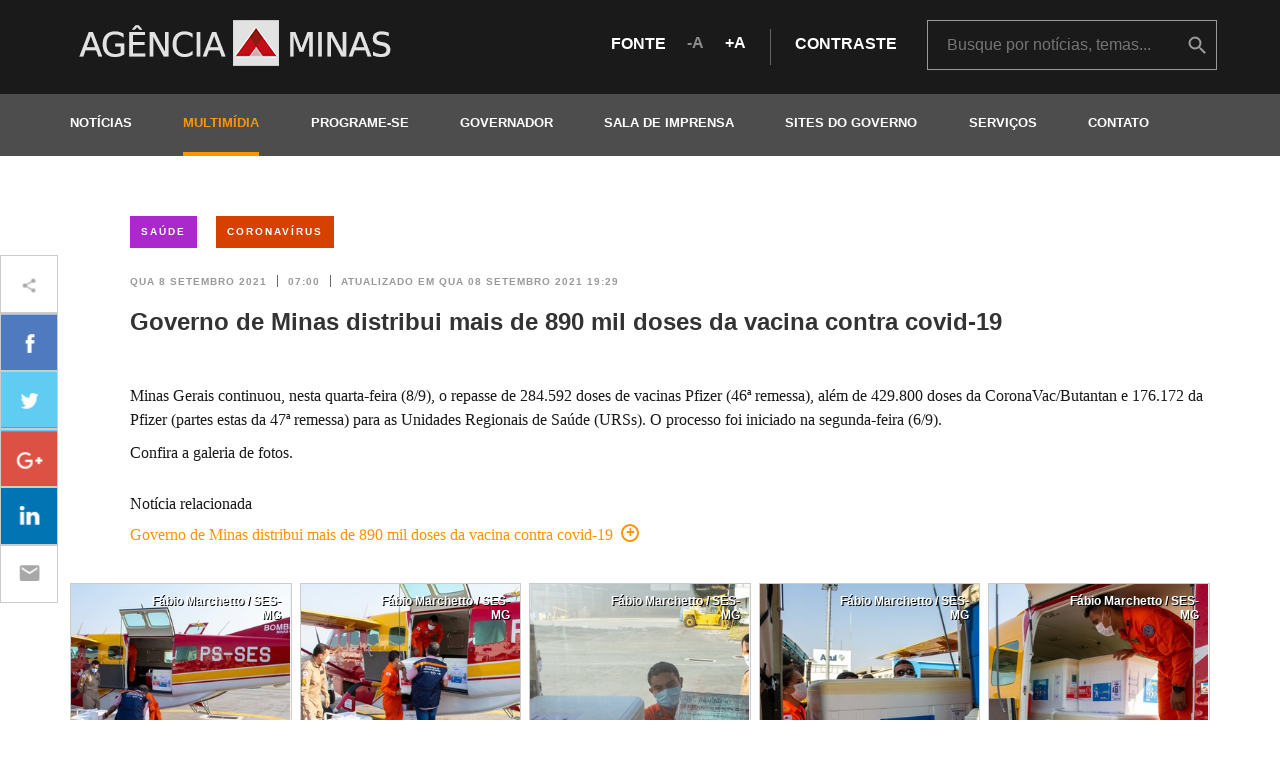

--- FILE ---
content_type: text/html; charset=utf-8
request_url: https://www.agenciaminas.mg.gov.br/multimidia/galeria/distribuicao-de-vacinas-8-9-2021
body_size: 9256
content:
<!DOCTYPE html>
<html dir="ltr" xml:lang="pt-br" lang="pt-br" xmlns="http://www.w3.org/1999/xhtml" xmlns:fb="http://www.facebook.com/2008/fbml" itemscope itemtype="http://schema.org/">
<head>
  <link rel="shortcut icon" type="image/x-icon" href="/assets/favicon-ff67004ef63143778f63114d3e89a222ac5ece29230ef719706855c99f8b02f4.ico" />
  <link rel="stylesheet" media="all" href="/assets/application-cba39f7486a5bedb9e50b106fb2d54e0693a506c6ac4582bde60e61797f5da1b.css" data-turbolinks-track="true" />
  <title>Agência Minas Gerais | Governo de Minas distribui mais de 890 mil doses da vacina contra covid-19</title>
<meta name="description" content="Minas Gerais continuou, nesta quarta-feira (8/9), o repasse de 284.592 doses de vacinas Pfizer (46ª remessa), além de 429.800 doses da Corona..." />
<meta name="keywords" content="governo, de, minas, distribui, mais, de, 890, mil, doses, da, vacina, contra, covid-19" />
<meta property="og:title" content="Governo de Minas distribui mais de 890 mil doses da vacina contra covid-19" />
<meta property="og:image" content="https://www.agenciaminas.mg.gov.br/system/galleries/covers/000/001/522/original/080921_F%C3%A1bio_Marchetto_%281%29.jpg?1631128647" />
<meta property="og:url" content="https://www.agenciaminas.mg.gov.br/multimidia/galeria/distribuicao-de-vacinas-8-9-2021" />
<meta property="og:description" content="&amp;#13;
Minas Gerais continuou, nesta quarta-feira (8/9), o repasse de 284.592 doses de vacinas Pfizer (46ª remessa), além de 429.800 doses da Corona..." />
  <link href="https://fonts.googleapis.com/icon?family=Material+Icons" rel="stylesheet">
  <link href='http://fonts.googleapis.com/css?family=Lato:300,400,700&subset=latin' rel='stylesheet' type='text/css'>
  <meta name="robots" content="index, noarchive">
  <meta name="viewport" content="width=device-width, initial-scale=1.0">
  <!--[if lt IE 9]>
        <script src="https://cdnjs.cloudflare.com/ajax/libs/html5shiv/3.7.3/html5shiv.min.js"></script>
<script src="https://cdnjs.cloudflare.com/ajax/libs/respond.js/1.4.2/respond.min.js"></script>
        <body class="ltie9">
        <link rel="stylesheet" media="screen" href="/assets/ltie9-e5a68ee0a80f7381ae88b7464be6635cec4ce3c71a84c7a1bcf662f8f50d1848.css" />
    <![endif]-->

  <script src="/assets/application-18b2367a57dd2b94b80a266e7fd534b6d5f6ea599ced82a41519dc4e98176382.js" data-turbolinks-track="true"></script>



<!-- Em atendimento ao chamado https://informaticasegov.freshdesk.com/a/tickets/21316 -->
<!-- Gilberto Moreira <gmsouza@gmail.com> -->
<!-- ==================================================================================== -->
<!-- Google Tag Manager -->
<script>(function(w,d,s,l,i){w[l]=w[l]||[];w[l].push({'gtm.start':
new Date().getTime(),event:'gtm.js'});var f=d.getElementsByTagName(s)[0],
j=d.createElement(s),dl=l!='dataLayer'?'&l='+l:'';j.async=true;j.src=
'https://www.googletagmanager.com/gtm.js?id='+i+dl;f.parentNode.insertBefore(j,f);
})(window,document,'script','dataLayer','GTM-5D8P6T3J');</script>
<!-- End Google Tag Manager -->
 
<!--
Start of global snippet: Please do not remove
Place this snippet between the <head> and </head> tags on every page of your site.
-->
<!-- Google tag (gtag.js) -->
<script async src="https://www.googletagmanager.com/gtag/js?id=DC-13051666"></script>
<script>
window.dataLayer = window.dataLayer || [];
function gtag(){dataLayer.push(arguments);}
gtag('js', new Date());
gtag('config', 'DC-13051666');
</script>
<!-- End of global snippet: Please do not remove -->

<!-- ==================================================================================== -->
<!-- Fim do atendimento ao chamado https://informaticasegov.freshdesk.com/a/tickets/21316 -->


 
  

<!-- Google tag (gtag.js) GA4-->
<script async src="https://www.googletagmanager.com/gtag/js?id=G-1N7SJXPM9Q"></script>
<script>
  window.dataLayer = window.dataLayer || [];
  function gtag(){dataLayer.push(arguments);}
  gtag('js', new Date());

  gtag('config', 'G-1N7SJXPM9Q');

/*  
	Versao anterior
    function(i,s,o,g,r,a,m){i['GoogleAnalyticsObject']=r;i[r]=i[r]||function(){
    (i[r].q=i[r].q||[]).push(arguments)},i[r].l=1*new Date();a=s.createElement(o),
    m=s.getElementsByTagName(o)[0];a.async=1;a.src=g;m.parentNode.insertBefore(a,m)
    })(window,document,'script','//www.google-analytics.com/analytics.js','ga');
    ga('create', 'UA-31022398-1', 'auto');
    ga('send', 'pageview');
*/

  </script>
  <meta name="csrf-param" content="authenticity_token" />
<meta name="csrf-token" content="MF9OUPMzjG+NRl0gHdfr+E1QwJYpnL0S4nkvpYDVVV3e5m+LbLLJDsz28Xr4kxKLvt8wktgxmp53FSo0eHWI3g==" />
</head>
<body id="galleries-show">

<!-- Em atendimento ao chamado https://informaticasegov.freshdesk.com/a/tickets/21316 -->
<!-- Gilberto Moreira <gmsouza@gmail.com>============================================ -->
<!-- Google Tag Manager (noscript) -->
<noscript><iframe src="https://www.googletagmanager.com/ns.html?id=GTM-5D8P6T3J"
height="0" width="0" style="display:none;visibility:hidden"></iframe></noscript>
<!-- End Google Tag Manager (noscript) -->
<!-- Fim do atendimento ao chamado https://informaticasegov.freshdesk.com/a/tickets/21316 -->


  <header id="header" class="">
    <nav class="navbar navbar-default">
      <div class="navbar-header">
        <div class="navbar-header-content / container / padding-xs-y-2">
          <a href="/">
            <h1 class="logo">
              <span class="sr-only">Agência Minas Gerais</span>
            </h1>
          </a>
          <button type="button" class="navbar-toggle" aria-controls="navbar">
            <span class="sr-only">Abrir e fechar menu</span>
            <span class="icon-bar"></span>
            <span class="icon-bar"></span>
            <span class="icon-bar"></span>
          </button>
          <div class="access / row / hidden-xs">
            <div class="margin-bottom-1 margin-top-1">
              <span>fonte</span>
              <a><i class="icon icon-text-less">A</i></a>
              <a><i class="icon icon-text-more">A</i></a>
              <i class="line-vertical line-vertical-5"></i>
              <span><a href="#" class="access-contrast">contraste</a></span>
            </div>
            <div class="search / hidden-xs /  margin-md-left-2">
              <div class="box-search">
                <form action="/busca" method="get">
                  <input type="search" name="term" id="term" placeholder="Busque por notícias, temas..." />
                  <input type="hidden" name="noticia" id="noticia" value="true" />
                  <input type="hidden" name="audio" id="audio" value="true" />
                  <input type="hidden" name="video" id="video" value="true" />
                  <input type="hidden" name="galeria" id="galeria" value="true" />
                  <button class="icon icon-busca text-hide" onclick="ga('send', 'event', 'Busca', 'Ir', 'Header');">buscar</button>
                </form>
              </div>
            </div>
          </div>
        </div>
      </div>
      <div class="navbar-collapse">
        <div class="container">
          <div class="text-right / margin-top-1 margin-bottom-2 / visible-xs"><i class="icon icon-close"></i></div>
          <div class="margin-bottom-2 / center-block / visible-xs" style="width: 270px">
            <span>fonte</span>
            <a><i class="icon icon-text-less">A</i></a>
            <a><i class="icon icon-text-more">A</i></a>
            <span class="margin-left-2"><a class="access-contrast">contraste</a></span>
          </div>
          <a href="https://www.agenciaminas.mg.gov.br/">
            <h1 class="logo">
              <span class="sr-only">Agência Minas Gerais</span>
            </h1>
          </a>
          <ul class="nav navbar-nav">
            <!-- <li><a class="" href="/noticias" title="noticias">notícias</a></li> -->
			<li><a class="" href="javascript:void(0)">notícias</a>			    
                <ul class="submenu">
                  <li><a href="/noticias">Últimas Notícias</a></li>
                  <li><a class="" href='http://www.2005-2015.agenciaminas.mg.gov.br/noticias/arquivo-geral' target='_blank'>Arquivo: notícias de 2005-2015</a></li>
				  <li><a class="" href='http://www.2015-2018.agenciaminas.mg.gov.br/noticias' target='_blank'>Arquivo: notícias de 2015-2018</a></li>
                </ul>
            </li>
            <li><a class="current-page" href="javascript:void(0)">multimídia</a>
                <ul class="submenu">
                  <li><a href="/multimidia/audios">Áudios</a></li>
                  <li><a href="/multimidia/videos">Vídeos</a></li>
                  <li><a href="/multimidia/galerias">Fotos</a></li>
                </ul>
            </li>
            <li><a class="" href="/eventos">programe-se</a></li>
            <li>
              <a class="" href="javascript:void(0)">governador</a>
              <ul class="submenu">
                <li><a href="/governador">Inicial</a></li>
                <li><a href="/governador#agenda">Agenda oficial</a></li>
                <li><a href="/multimidia/audios?governador=true">Áudios</a></li>
                <li><a href="/multimidia/videos?governador=true">Vídeos</a></li>
                <li><a href="/multimidia/galerias?governador=true">Fotos</a></li>
              </ul>
            </li>
            <li><a class="" href="/sala-de-imprensa">Sala de Imprensa</a></li>
            <li><a class="" href="/sites-do-governo">Sites do Governo</a></li>
            <li><a class="" href='https://www.mg.gov.br/' target='_blank'>Serviços</a></li>
			<li><a class="" href="/contato">contato</a></li>
          </ul>
        </div>
      </div>
    </nav>
  </header>
  <main id="content" >
    <div class="container">
      <div class="search / padding-xs-y-3 / row / visible-xs">
        <div class="box-search">
          <form action="/busca" method="get">
            <input type="search" name="term" id="term" placeholder="Busque por notícias, temas..." />
            <input type="hidden" name="noticia" id="noticia" value="true" />
            <input type="hidden" name="audio" id="audio" value="true" />
            <input type="hidden" name="video" id="video" value="true" />
            <input type="hidden" name="galeria" id="galeria" value="true" />
          </form>
          <button class="icon icon-busca text-hide">buscar</button>
        </div>
      </div>
    </div>

    <div class="container margin-xs-top-2 margin-xs-bottom-2 margin-sm-top-4">
	<div class="news">
		<div class="margin-bottom-1 / hidden-xs">
			<div class="row">
				<div class="col-xs-12">
							<a class="btn-tema bg-saude / margin-right-1" href="/multimidia/galerias?tema=saude">Saúde</a>
							<a class="btn-tema bg-coronavirus / margin-right-1" href="/multimidia/galerias?tema=coronavirus">Coronavírus</a>
				</div>
			</div>
		</div>
		<article class="clear / margin-bottom-2">
			<header  class= "margin-md-bottom-1">
				<time  datetime="2021-09-08 07:00:00 -0300" pubdate class="text-date text-date-1">
					<span>Qua 08 setembro 2021</span>
					<span class="line-vertical line-vertical-2"></span>
					<span>07:00</span>
					<span class="line-vertical line-vertical-2"></span>
					<span>atualizado em Qua 08 setembro 2021 19:29</span>
				</time>
				<h1 class="text-title-4 / clear / margin-top-1">Governo de Minas distribui mais de 890 mil doses da vacina contra covid-19</h1>
			</header>
			<main class="clear / margin-xs-bottom-2">
				<div class="margin-xs-bottom-1 margin-sm-bottom-2 margin-md-bottom-3">
					<div class="news-share margin-md-bottom-5 margin-top-1 / overflow-hidden">
  <ul class="no-bullets">
    <li class="text-hide">ícone de compartilhamento</li>
    <li class="facebook"><a href="https://www.facebook.com/sharer/sharer.php?u=https://www.agenciaminas.mg.gov.br/multimidia/galeria/distribuicao-de-vacinas-8-9-2021" target="_blank" title="Compartilhar no Facebook"></a></li>
    <li class="twitter"><a href="https://twitter.com/home?status=https://www.agenciaminas.mg.gov.br/multimidia/galeria/distribuicao-de-vacinas-8-9-2021" target="_blank" title="Compartilhar no Twitter"></a></li>
    <li class="google"><a href="https://plus.google.com/share?url=https://www.agenciaminas.mg.gov.br/multimidia/galeria/distribuicao-de-vacinas-8-9-2021" target="_blank" title="Compartilhar no Google Plus"></a></li>
    <li class="linkedin">
      <a href="https://www.linkedin.com/shareArticle?mini=true&url=https://www.agenciaminas.mg.gov.br/multimidia/galeria/distribuicao-de-vacinas-8-9-2021&title=Governo de Minas distribui mais de 890 mil doses da vacina contra covid-19" target="blank" title="Compartilhar no LinkedIn"></a>
    </li>
    <li class="wtsp visible-xs"><a href="whatsapp://send?text=Governo de Minas distribui mais de 890 mil doses da vacina contra covid-19 | https://www.agenciaminas.mg.gov.br/multimidia/galeria/distribuicao-de-vacinas-8-9-2021"  data-href="https://www.agenciaminas.mg.gov.br/multimidia/galeria/distribuicao-de-vacinas-8-9-2021" data-text="Governo de Minas distribui mais de 890 mil doses da vacina contra covid-19" title="Compartilhar no Whatsapp"></a></li>
    <li class="mail"><a href="mailto:?subject=Agência Minas Gerais - Governo de Minas distribui mais de 890 mil doses da vacina contra covid-19&amp;body=Veja esta notícia em https://www.agenciaminas.mg.gov.br/multimidia/galeria/distribuicao-de-vacinas-8-9-2021" title="Enviar por email"></a></li>
  </ul>
</div>

				</div>
				<div class="news-body clear">
					<header>
<p>Minas Gerais continuou, nesta quarta-feira (8/9), o&nbsp;repasse de 284.592&nbsp;doses de vacinas Pfizer (46&ordf; remessa), al&eacute;m de 429.800&nbsp;doses da CoronaVac/Butantan e 176.172 da Pfizer (partes estas da 47&ordf; remessa) para as Unidades Regionais de Sa&uacute;de (URSs). O processo foi iniciado na segunda-feira (6/9).</p>

<p>Confira a galeria de fotos.</p>
</header>

				</div>
			</main>
		</article>
		<aside>
			<p class="text-subtitle">Notícia relacionada</p>
			<p class="text-subtitle"><a href="/noticia/governo-de-minas-distribui-mais-de-890-mil-doses-da-vacina-contra-covid-19">Governo de Minas distribui mais de 890 mil doses da vacina contra covid-19<i class="icon icon-more"></i></a></p>
		</aside>
	</div>
</div>
<section class="container">
	<nav class="gallery-row margin-bottom-2">
		<div class="gallery-col">
			<div class="magnify">
				<a href="/system/images/photos/000/013/222/original/080921_F%C3%A1bio_Marchetto_%281%29.jpg?1631128659" class="link-container" data-credit="Fábio Marchetto / SES-MG" title="">
						<div class="image-container image-gallery">
						<span class="credits credits-top credits-right">Fábio Marchetto / SES-MG</span>
							<div class="image-gallery-featured">
									<img src="/system/images/photos/000/013/222/medium/080921_F%C3%A1bio_Marchetto_%281%29.jpg?1631128659" alt="Iepha anuncia retomada de obras no circuito cultural e articulacao com outras regioes do estado 1.jpg.750x450 q85 crop smart upscale">
									<span class="color-1 icon-multimidia icon-lg">
								<i class="material-icons">&#xE8FF;</i>
							</span>

							</div>
						</div>
					</a>
				</div>
				<div class="file-download">
					<a download target="_blank" href="/system/images/photos/000/013/222/original/080921_F%C3%A1bio_Marchetto_%281%29.jpg?1631128659" class="btn btn-block btn-light">download da imagem <i class="material-icons">&#xE2C4;</i></a>
				</div>
		</div>
		<div class="gallery-col">
			<div class="magnify">
				<a href="/system/images/photos/000/013/223/original/080921_F%C3%A1bio_Marchetto_%282%29.jpg?1631128668" class="link-container" data-credit="Fábio Marchetto / SES-MG" title="">
						<div class="image-container image-gallery">
						<span class="credits credits-top credits-right">Fábio Marchetto / SES-MG</span>
							<div class="image-gallery-featured">
									<img src="/system/images/photos/000/013/223/medium/080921_F%C3%A1bio_Marchetto_%282%29.jpg?1631128668" alt="Iepha anuncia retomada de obras no circuito cultural e articulacao com outras regioes do estado 1.jpg.750x450 q85 crop smart upscale">
									<span class="color-1 icon-multimidia icon-lg">
								<i class="material-icons">&#xE8FF;</i>
							</span>

							</div>
						</div>
					</a>
				</div>
				<div class="file-download">
					<a download target="_blank" href="/system/images/photos/000/013/223/original/080921_F%C3%A1bio_Marchetto_%282%29.jpg?1631128668" class="btn btn-block btn-light">download da imagem <i class="material-icons">&#xE2C4;</i></a>
				</div>
		</div>
		<div class="gallery-col">
			<div class="magnify">
				<a href="/system/images/photos/000/013/288/original/080921_F%C3%A1bio_Marchetto_%283%29.jpg?1631137350" class="link-container" data-credit="Fábio Marchetto / SES-MG" title="">
						<div class="image-container image-gallery">
						<span class="credits credits-top credits-right">Fábio Marchetto / SES-MG</span>
							<div class="image-gallery-featured">
									<img src="/system/images/photos/000/013/288/medium/080921_F%C3%A1bio_Marchetto_%283%29.jpg?1631137350" alt="Iepha anuncia retomada de obras no circuito cultural e articulacao com outras regioes do estado 1.jpg.750x450 q85 crop smart upscale">
									<span class="color-1 icon-multimidia icon-lg">
								<i class="material-icons">&#xE8FF;</i>
							</span>

							</div>
						</div>
					</a>
				</div>
				<div class="file-download">
					<a download target="_blank" href="/system/images/photos/000/013/288/original/080921_F%C3%A1bio_Marchetto_%283%29.jpg?1631137350" class="btn btn-block btn-light">download da imagem <i class="material-icons">&#xE2C4;</i></a>
				</div>
		</div>
		<div class="gallery-col">
			<div class="magnify">
				<a href="/system/images/photos/000/013/289/original/080921_F%C3%A1bio_Marchetto_%284%29.jpg?1631137355" class="link-container" data-credit="Fábio Marchetto / SES-MG" title="">
						<div class="image-container image-gallery">
						<span class="credits credits-top credits-right">Fábio Marchetto / SES-MG</span>
							<div class="image-gallery-featured">
									<img src="/system/images/photos/000/013/289/medium/080921_F%C3%A1bio_Marchetto_%284%29.jpg?1631137355" alt="Iepha anuncia retomada de obras no circuito cultural e articulacao com outras regioes do estado 1.jpg.750x450 q85 crop smart upscale">
									<span class="color-1 icon-multimidia icon-lg">
								<i class="material-icons">&#xE8FF;</i>
							</span>

							</div>
						</div>
					</a>
				</div>
				<div class="file-download">
					<a download target="_blank" href="/system/images/photos/000/013/289/original/080921_F%C3%A1bio_Marchetto_%284%29.jpg?1631137355" class="btn btn-block btn-light">download da imagem <i class="material-icons">&#xE2C4;</i></a>
				</div>
		</div>
		<div class="gallery-col">
			<div class="magnify">
				<a href="/system/images/photos/000/013/290/original/080921_F%C3%A1bio_Marchetto_%286%29.jpg?1631137386" class="link-container" data-credit="Fábio Marchetto / SES-MG" title="">
						<div class="image-container image-gallery">
						<span class="credits credits-top credits-right">Fábio Marchetto / SES-MG</span>
							<div class="image-gallery-featured">
									<img src="/system/images/photos/000/013/290/medium/080921_F%C3%A1bio_Marchetto_%286%29.jpg?1631137386" alt="Iepha anuncia retomada de obras no circuito cultural e articulacao com outras regioes do estado 1.jpg.750x450 q85 crop smart upscale">
									<span class="color-1 icon-multimidia icon-lg">
								<i class="material-icons">&#xE8FF;</i>
							</span>

							</div>
						</div>
					</a>
				</div>
				<div class="file-download">
					<a download target="_blank" href="/system/images/photos/000/013/290/original/080921_F%C3%A1bio_Marchetto_%286%29.jpg?1631137386" class="btn btn-block btn-light">download da imagem <i class="material-icons">&#xE2C4;</i></a>
				</div>
		</div>
		<div class="gallery-col">
			<div class="magnify">
				<a href="/system/images/photos/000/013/291/original/080921_F%C3%A1bio_Marchetto_%287%29.jpg?1631137395" class="link-container" data-credit="Fábio Marchetto / SES-MG" title="">
						<div class="image-container image-gallery">
						<span class="credits credits-top credits-right">Fábio Marchetto / SES-MG</span>
							<div class="image-gallery-featured">
									<img src="/system/images/photos/000/013/291/medium/080921_F%C3%A1bio_Marchetto_%287%29.jpg?1631137395" alt="Iepha anuncia retomada de obras no circuito cultural e articulacao com outras regioes do estado 1.jpg.750x450 q85 crop smart upscale">
									<span class="color-1 icon-multimidia icon-lg">
								<i class="material-icons">&#xE8FF;</i>
							</span>

							</div>
						</div>
					</a>
				</div>
				<div class="file-download">
					<a download target="_blank" href="/system/images/photos/000/013/291/original/080921_F%C3%A1bio_Marchetto_%287%29.jpg?1631137395" class="btn btn-block btn-light">download da imagem <i class="material-icons">&#xE2C4;</i></a>
				</div>
		</div>
		<div class="gallery-col">
			<div class="magnify">
				<a href="/system/images/photos/000/013/292/original/080921_F%C3%A1bio_Marchetto_%288%29.jpg?1631137425" class="link-container" data-credit="Fábio Marchetto / SES-MG" title="">
						<div class="image-container image-gallery">
						<span class="credits credits-top credits-right">Fábio Marchetto / SES-MG</span>
							<div class="image-gallery-featured">
									<img src="/system/images/photos/000/013/292/medium/080921_F%C3%A1bio_Marchetto_%288%29.jpg?1631137425" alt="Iepha anuncia retomada de obras no circuito cultural e articulacao com outras regioes do estado 1.jpg.750x450 q85 crop smart upscale">
									<span class="color-1 icon-multimidia icon-lg">
								<i class="material-icons">&#xE8FF;</i>
							</span>

							</div>
						</div>
					</a>
				</div>
				<div class="file-download">
					<a download target="_blank" href="/system/images/photos/000/013/292/original/080921_F%C3%A1bio_Marchetto_%288%29.jpg?1631137425" class="btn btn-block btn-light">download da imagem <i class="material-icons">&#xE2C4;</i></a>
				</div>
		</div>
		<div class="gallery-col">
			<div class="magnify">
				<a href="/system/images/photos/000/013/293/original/080921_F%C3%A1bio_Marchetto_%289%29.jpg?1631137435" class="link-container" data-credit="Fábio Marchetto / SES-MG" title="">
						<div class="image-container image-gallery">
						<span class="credits credits-top credits-right">Fábio Marchetto / SES-MG</span>
							<div class="image-gallery-featured">
									<img src="/system/images/photos/000/013/293/medium/080921_F%C3%A1bio_Marchetto_%289%29.jpg?1631137435" alt="Iepha anuncia retomada de obras no circuito cultural e articulacao com outras regioes do estado 1.jpg.750x450 q85 crop smart upscale">
									<span class="color-1 icon-multimidia icon-lg">
								<i class="material-icons">&#xE8FF;</i>
							</span>

							</div>
						</div>
					</a>
				</div>
				<div class="file-download">
					<a download target="_blank" href="/system/images/photos/000/013/293/original/080921_F%C3%A1bio_Marchetto_%289%29.jpg?1631137435" class="btn btn-block btn-light">download da imagem <i class="material-icons">&#xE2C4;</i></a>
				</div>
		</div>
		<div class="gallery-col">
			<div class="magnify">
				<a href="/system/images/photos/000/013/294/original/080921_F%C3%A1bio_Marchetto_%2811%29.jpg?1631140135" class="link-container" data-credit="Fábio Marchetto / SES-MG" title="">
						<div class="image-container image-gallery">
						<span class="credits credits-top credits-right">Fábio Marchetto / SES-MG</span>
							<div class="image-gallery-featured">
									<img src="/system/images/photos/000/013/294/medium/080921_F%C3%A1bio_Marchetto_%2811%29.jpg?1631140135" alt="Iepha anuncia retomada de obras no circuito cultural e articulacao com outras regioes do estado 1.jpg.750x450 q85 crop smart upscale">
									<span class="color-1 icon-multimidia icon-lg">
								<i class="material-icons">&#xE8FF;</i>
							</span>

							</div>
						</div>
					</a>
				</div>
				<div class="file-download">
					<a download target="_blank" href="/system/images/photos/000/013/294/original/080921_F%C3%A1bio_Marchetto_%2811%29.jpg?1631140135" class="btn btn-block btn-light">download da imagem <i class="material-icons">&#xE2C4;</i></a>
				</div>
		</div>
	</nav>
	<p><a href="/multimidia/galerias" class="uppercase">outras galerias<i class="icon icon-more"></i></a></p>
</section>
<!-- Página atualizada em 2026-01-30 09:10:16 -0300 -->


  </main>
  <footer id="footer" class="margin-xs-top-3">
    <div class="footer-1 / padding-sm-y-5 / hidden-xs hidden-sm">
      <div class="container">
        <div class="row">
          <section class="temas / col-md-3">
            <h1>Temas</h1>
            <ul class="no-bullets row">
              <li class="tema  col-md-12 / menu">
                <a class="menu novo-acordo-de-mariana" href="javascript:void(0)">Acordo do Rio Doce</a>
                <ul class=" submenu / no-bullets">
                  <li><a href="/noticias?tema=novo-acordo-de-mariana">Notícias</a></li>
                  <li><a href="/multimidia/galerias?tema=novo-acordo-de-mariana">Fotos</a></li>
                  <li><a href="/multimidia/audios?tema=novo-acordo-de-mariana">Áudios</a></li>
                  <li><a href="/multimidia/videos?tema=novo-acordo-de-mariana">Vídeos</a></li>
                </ul>
              </li>
              <li class="tema  col-md-12 / menu">
                <a class="menu agropecuaria" href="javascript:void(0)">Agropecuária</a>
                <ul class=" submenu / no-bullets">
                  <li><a href="/noticias?tema=agropecuaria">Notícias</a></li>
                  <li><a href="/multimidia/galerias?tema=agropecuaria">Fotos</a></li>
                  <li><a href="/multimidia/audios?tema=agropecuaria">Áudios</a></li>
                  <li><a href="/multimidia/videos?tema=agropecuaria">Vídeos</a></li>
                </ul>
              </li>
              <li class="tema  col-md-12 / menu">
                <a class="menu bate-papo-com-o-governador" href="javascript:void(0)">Bate-Papo com o Governador</a>
                <ul class=" submenu / no-bullets">
                  <li><a href="/noticias?tema=bate-papo-com-o-governador">Notícias</a></li>
                  <li><a href="/multimidia/galerias?tema=bate-papo-com-o-governador">Fotos</a></li>
                  <li><a href="/multimidia/audios?tema=bate-papo-com-o-governador">Áudios</a></li>
                  <li><a href="/multimidia/videos?tema=bate-papo-com-o-governador">Vídeos</a></li>
                </ul>
              </li>
              <li class="tema  col-md-12 / menu">
                <a class="menu brumadinho" href="javascript:void(0)">Brumadinho</a>
                <ul class=" submenu / no-bullets">
                  <li><a href="/noticias?tema=brumadinho">Notícias</a></li>
                  <li><a href="/multimidia/galerias?tema=brumadinho">Fotos</a></li>
                  <li><a href="/multimidia/audios?tema=brumadinho">Áudios</a></li>
                  <li><a href="/multimidia/videos?tema=brumadinho">Vídeos</a></li>
                </ul>
              </li>
              <li class="tema  col-md-12 / menu">
                <a class="menu ciencia-e-tecnologia" href="javascript:void(0)">Ciência e Tecnologia</a>
                <ul class=" submenu / no-bullets">
                  <li><a href="/noticias?tema=ciencia-e-tecnologia">Notícias</a></li>
                  <li><a href="/multimidia/galerias?tema=ciencia-e-tecnologia">Fotos</a></li>
                  <li><a href="/multimidia/audios?tema=ciencia-e-tecnologia">Áudios</a></li>
                  <li><a href="/multimidia/videos?tema=ciencia-e-tecnologia">Vídeos</a></li>
                </ul>
              </li>
              <li class="tema  col-md-12 / menu">
                <a class="menu coronavirus" href="javascript:void(0)">Coronavírus</a>
                <ul class=" submenu / no-bullets">
                  <li><a href="/noticias?tema=coronavirus">Notícias</a></li>
                  <li><a href="/multimidia/galerias?tema=coronavirus">Fotos</a></li>
                  <li><a href="/multimidia/audios?tema=coronavirus">Áudios</a></li>
                  <li><a href="/multimidia/videos?tema=coronavirus">Vídeos</a></li>
                </ul>
              </li>
              <li class="tema  col-md-12 / menu">
                <a class="menu cultura" href="javascript:void(0)">Cultura</a>
                <ul class=" submenu / no-bullets">
                  <li><a href="/noticias?tema=cultura">Notícias</a></li>
                  <li><a href="/multimidia/galerias?tema=cultura">Fotos</a></li>
                  <li><a href="/multimidia/audios?tema=cultura">Áudios</a></li>
                  <li><a href="/multimidia/videos?tema=cultura">Vídeos</a></li>
                </ul>
              </li>
              <li class="tema  col-md-12 / menu">
                <a class="menu defesa-civil" href="javascript:void(0)">Defesa Civil</a>
                <ul class=" submenu / no-bullets">
                  <li><a href="/noticias?tema=defesa-civil">Notícias</a></li>
                  <li><a href="/multimidia/galerias?tema=defesa-civil">Fotos</a></li>
                  <li><a href="/multimidia/audios?tema=defesa-civil">Áudios</a></li>
                  <li><a href="/multimidia/videos?tema=defesa-civil">Vídeos</a></li>
                </ul>
              </li>
              <li class="tema  col-md-12 / menu">
                <a class="menu desenvolvimento-economico" href="javascript:void(0)">Desenvolvimento Econômico</a>
                <ul class=" submenu / no-bullets">
                  <li><a href="/noticias?tema=desenvolvimento-economico">Notícias</a></li>
                  <li><a href="/multimidia/galerias?tema=desenvolvimento-economico">Fotos</a></li>
                  <li><a href="/multimidia/audios?tema=desenvolvimento-economico">Áudios</a></li>
                  <li><a href="/multimidia/videos?tema=desenvolvimento-economico">Vídeos</a></li>
                </ul>
              </li>
              <li class="tema  col-md-12 / menu">
                <a class="menu dia-da-mulher" href="javascript:void(0)">Dia da Mulher </a>
                <ul class=" submenu / no-bullets">
                  <li><a href="/noticias?tema=dia-da-mulher">Notícias</a></li>
                  <li><a href="/multimidia/galerias?tema=dia-da-mulher">Fotos</a></li>
                  <li><a href="/multimidia/audios?tema=dia-da-mulher">Áudios</a></li>
                  <li><a href="/multimidia/videos?tema=dia-da-mulher">Vídeos</a></li>
                </ul>
              </li>
              <li class="tema  col-md-12 / menu">
                <a class="menu direitos-humanos" href="javascript:void(0)">Direitos Humanos</a>
                <ul class=" submenu / no-bullets">
                  <li><a href="/noticias?tema=direitos-humanos">Notícias</a></li>
                  <li><a href="/multimidia/galerias?tema=direitos-humanos">Fotos</a></li>
                  <li><a href="/multimidia/audios?tema=direitos-humanos">Áudios</a></li>
                  <li><a href="/multimidia/videos?tema=direitos-humanos">Vídeos</a></li>
                </ul>
              </li>
              <li class="tema  col-md-12 / menu">
                <a class="menu educacao" href="javascript:void(0)">Educação</a>
                <ul class=" submenu / no-bullets">
                  <li><a href="/noticias?tema=educacao">Notícias</a></li>
                  <li><a href="/multimidia/galerias?tema=educacao">Fotos</a></li>
                  <li><a href="/multimidia/audios?tema=educacao">Áudios</a></li>
                  <li><a href="/multimidia/videos?tema=educacao">Vídeos</a></li>
                </ul>
              </li>
              <li class="tema  col-md-12 / menu">
                <a class="menu ensino-superior" href="javascript:void(0)">Ensino Superior</a>
                <ul class=" submenu / no-bullets">
                  <li><a href="/noticias?tema=ensino-superior">Notícias</a></li>
                  <li><a href="/multimidia/galerias?tema=ensino-superior">Fotos</a></li>
                  <li><a href="/multimidia/audios?tema=ensino-superior">Áudios</a></li>
                  <li><a href="/multimidia/videos?tema=ensino-superior">Vídeos</a></li>
                </ul>
              </li>
              <li class="tema  col-md-12 / menu">
                <a class="menu esportes" href="javascript:void(0)">Esportes</a>
                <ul class=" submenu / no-bullets">
                  <li><a href="/noticias?tema=esportes">Notícias</a></li>
                  <li><a href="/multimidia/galerias?tema=esportes">Fotos</a></li>
                  <li><a href="/multimidia/audios?tema=esportes">Áudios</a></li>
                  <li><a href="/multimidia/videos?tema=esportes">Vídeos</a></li>
                </ul>
              </li>
              <li class="tema  col-md-12 / menu">
                <a class="menu fazenda" href="javascript:void(0)">Fazenda</a>
                <ul class=" submenu / no-bullets">
                  <li><a href="/noticias?tema=fazenda">Notícias</a></li>
                  <li><a href="/multimidia/galerias?tema=fazenda">Fotos</a></li>
                  <li><a href="/multimidia/audios?tema=fazenda">Áudios</a></li>
                  <li><a href="/multimidia/videos?tema=fazenda">Vídeos</a></li>
                </ul>
              </li>
              <li class="tema  col-md-12 / menu">
                <a class="menu gestao" href="javascript:void(0)">Gestão</a>
                <ul class=" submenu / no-bullets">
                  <li><a href="/noticias?tema=gestao">Notícias</a></li>
                  <li><a href="/multimidia/galerias?tema=gestao">Fotos</a></li>
                  <li><a href="/multimidia/audios?tema=gestao">Áudios</a></li>
                  <li><a href="/multimidia/videos?tema=gestao">Vídeos</a></li>
                </ul>
              </li>
              <li class="tema  col-md-12 / menu">
                <a class="menu governador" href="javascript:void(0)">Governador</a>
                <ul class=" submenu / no-bullets">
                  <li><a href="/noticias?tema=governador">Notícias</a></li>
                  <li><a href="/multimidia/galerias?tema=governador">Fotos</a></li>
                  <li><a href="/multimidia/audios?tema=governador">Áudios</a></li>
                  <li><a href="/multimidia/videos?tema=governador">Vídeos</a></li>
                </ul>
              </li>
              <li class="tema  col-md-12 / menu">
                <a class="menu governo" href="javascript:void(0)">Governo</a>
                <ul class=" submenu / no-bullets">
                  <li><a href="/noticias?tema=governo">Notícias</a></li>
                  <li><a href="/multimidia/galerias?tema=governo">Fotos</a></li>
                  <li><a href="/multimidia/audios?tema=governo">Áudios</a></li>
                  <li><a href="/multimidia/videos?tema=governo">Vídeos</a></li>
                </ul>
              </li>
              <li class="tema  col-md-12 / menu">
                <a class="menu infraestrutura" href="javascript:void(0)">Infraestrutura</a>
                <ul class=" submenu / no-bullets">
                  <li><a href="/noticias?tema=infraestrutura">Notícias</a></li>
                  <li><a href="/multimidia/galerias?tema=infraestrutura">Fotos</a></li>
                  <li><a href="/multimidia/audios?tema=infraestrutura">Áudios</a></li>
                  <li><a href="/multimidia/videos?tema=infraestrutura">Vídeos</a></li>
                </ul>
              </li>
              <li class="tema  col-md-12 / menu">
                <a class="menu meio-ambiente" href="javascript:void(0)">Meio Ambiente</a>
                <ul class=" submenu / no-bullets">
                  <li><a href="/noticias?tema=meio-ambiente">Notícias</a></li>
                  <li><a href="/multimidia/galerias?tema=meio-ambiente">Fotos</a></li>
                  <li><a href="/multimidia/audios?tema=meio-ambiente">Áudios</a></li>
                  <li><a href="/multimidia/videos?tema=meio-ambiente">Vídeos</a></li>
                </ul>
              </li>
              <li class="tema  col-md-12 / menu">
                <a class="menu minas-consciente" href="javascript:void(0)">Minas Consciente</a>
                <ul class=" submenu / no-bullets">
                  <li><a href="/noticias?tema=minas-consciente">Notícias</a></li>
                  <li><a href="/multimidia/galerias?tema=minas-consciente">Fotos</a></li>
                  <li><a href="/multimidia/audios?tema=minas-consciente">Áudios</a></li>
                  <li><a href="/multimidia/videos?tema=minas-consciente">Vídeos</a></li>
                </ul>
              </li>
              <li class="tema  col-md-12 / menu">
                <a class="menu pesquisa" href="javascript:void(0)">Pesquisa</a>
                <ul class=" submenu / no-bullets">
                  <li><a href="/noticias?tema=pesquisa">Notícias</a></li>
                  <li><a href="/multimidia/galerias?tema=pesquisa">Fotos</a></li>
                  <li><a href="/multimidia/audios?tema=pesquisa">Áudios</a></li>
                  <li><a href="/multimidia/videos?tema=pesquisa">Vídeos</a></li>
                </ul>
              </li>
              <li class="tema  col-md-12 / menu">
                <a class="menu previdencia" href="javascript:void(0)">Previdência</a>
                <ul class=" submenu / no-bullets">
                  <li><a href="/noticias?tema=previdencia">Notícias</a></li>
                  <li><a href="/multimidia/galerias?tema=previdencia">Fotos</a></li>
                  <li><a href="/multimidia/audios?tema=previdencia">Áudios</a></li>
                  <li><a href="/multimidia/videos?tema=previdencia">Vídeos</a></li>
                </ul>
              </li>
              <li class="tema  col-md-12 / menu">
                <a class="menu publicidade" href="javascript:void(0)">Publicidade</a>
                <ul class=" submenu / no-bullets">
                  <li><a href="/noticias?tema=publicidade">Notícias</a></li>
                  <li><a href="/multimidia/galerias?tema=publicidade">Fotos</a></li>
                  <li><a href="/multimidia/audios?tema=publicidade">Áudios</a></li>
                  <li><a href="/multimidia/videos?tema=publicidade">Vídeos</a></li>
                </ul>
              </li>
              <li class="tema  col-md-12 / menu">
                <a class="menu recupera-minas" href="javascript:void(0)">Recupera Minas</a>
                <ul class=" submenu / no-bullets">
                  <li><a href="/noticias?tema=recupera-minas">Notícias</a></li>
                  <li><a href="/multimidia/galerias?tema=recupera-minas">Fotos</a></li>
                  <li><a href="/multimidia/audios?tema=recupera-minas">Áudios</a></li>
                  <li><a href="/multimidia/videos?tema=recupera-minas">Vídeos</a></li>
                </ul>
              </li>
              <li class="tema  col-md-12 / menu">
                <a class="menu reforma-da-previdencia" href="javascript:void(0)">Reforma da Previdência</a>
                <ul class=" submenu / no-bullets">
                  <li><a href="/noticias?tema=reforma-da-previdencia">Notícias</a></li>
                  <li><a href="/multimidia/galerias?tema=reforma-da-previdencia">Fotos</a></li>
                  <li><a href="/multimidia/audios?tema=reforma-da-previdencia">Áudios</a></li>
                  <li><a href="/multimidia/videos?tema=reforma-da-previdencia">Vídeos</a></li>
                </ul>
              </li>
              <li class="tema  col-md-12 / menu">
                <a class="menu saude" href="javascript:void(0)">Saúde</a>
                <ul class=" submenu / no-bullets">
                  <li><a href="/noticias?tema=saude">Notícias</a></li>
                  <li><a href="/multimidia/galerias?tema=saude">Fotos</a></li>
                  <li><a href="/multimidia/audios?tema=saude">Áudios</a></li>
                  <li><a href="/multimidia/videos?tema=saude">Vídeos</a></li>
                </ul>
              </li>
              <li class="tema  col-md-12 / menu">
                <a class="menu defesa-social" href="javascript:void(0)">Segurança</a>
                <ul class=" submenu / no-bullets">
                  <li><a href="/noticias?tema=defesa-social">Notícias</a></li>
                  <li><a href="/multimidia/galerias?tema=defesa-social">Fotos</a></li>
                  <li><a href="/multimidia/audios?tema=defesa-social">Áudios</a></li>
                  <li><a href="/multimidia/videos?tema=defesa-social">Vídeos</a></li>
                </ul>
              </li>
              <li class="tema  col-md-12 / menu">
                <a class="menu servicos" href="javascript:void(0)">Serviços</a>
                <ul class=" submenu / no-bullets">
                  <li><a href="/noticias?tema=servicos">Notícias</a></li>
                  <li><a href="/multimidia/galerias?tema=servicos">Fotos</a></li>
                  <li><a href="/multimidia/audios?tema=servicos">Áudios</a></li>
                  <li><a href="/multimidia/videos?tema=servicos">Vídeos</a></li>
                </ul>
              </li>
              <li class="tema  col-md-12 / menu">
                <a class="menu social" href="javascript:void(0)">Social</a>
                <ul class=" submenu / no-bullets">
                  <li><a href="/noticias?tema=social">Notícias</a></li>
                  <li><a href="/multimidia/galerias?tema=social">Fotos</a></li>
                  <li><a href="/multimidia/audios?tema=social">Áudios</a></li>
                  <li><a href="/multimidia/videos?tema=social">Vídeos</a></li>
                </ul>
              </li>
              <li class="tema  col-md-12 / menu">
                <a class="menu trabalho" href="javascript:void(0)">Trabalho</a>
                <ul class=" submenu / no-bullets">
                  <li><a href="/noticias?tema=trabalho">Notícias</a></li>
                  <li><a href="/multimidia/galerias?tema=trabalho">Fotos</a></li>
                  <li><a href="/multimidia/audios?tema=trabalho">Áudios</a></li>
                  <li><a href="/multimidia/videos?tema=trabalho">Vídeos</a></li>
                </ul>
              </li>
              <li class="tema  col-md-12 / menu">
                <a class="menu turismo" href="javascript:void(0)">Turismo</a>
                <ul class=" submenu / no-bullets">
                  <li><a href="/noticias?tema=turismo">Notícias</a></li>
                  <li><a href="/multimidia/galerias?tema=turismo">Fotos</a></li>
                  <li><a href="/multimidia/audios?tema=turismo">Áudios</a></li>
                  <li><a href="/multimidia/videos?tema=turismo">Vídeos</a></li>
                </ul>
              </li>
            </ul>
          </section>
          <section class="col-md-3">
            <h1>Governador</h1>
            <ul class="no-bullets">
              <li><a href="/governador">Inicial</a></li>
              <li><a href="/governador#agenda">Agenda oficial</a></li>
              <!--<li><a href="/governador/pronunciamentos">Pronunciamentos</a></li>-->
              <!--<li><a href="/governador/biografia">Biografia</a></li>-->
              <li><a href="/multimidia/audios?governador=true">Áudio</a></li>
              <li><a href="/multimidia/videos?governador=true">Vídeo</a></li>
              <li><a href="/multimidia/galerias?governador=true">Fotos</a></li>
            </ul>
          </section>
          <section class="col-md-3">
            <h1>Regiões</h1>
            <ul class="no-bullets row">
              <li class="col-md-12"><a href="/noticias?territorio=campo-das-vertentes">Campo das Vertentes</a></li>
              <li class="col-md-12"><a href="/noticias?territorio=central">Central</a></li>
              <li class="col-md-12"><a href="/noticias?territorio=oeste">Centro-Oeste</a></li>
              <li class="col-md-12"><a href="/noticias?territorio=alto-jequitinhonha">Jequitinhonha</a></li>
              <li class="col-md-12"><a href="/noticias?territorio=metropolitano">Metropolitana de Belo Horizonte</a></li>
              <li class="col-md-12"><a href="/noticias?territorio=noroeste">Noroeste de Minas</a></li>
              <li class="col-md-12"><a href="/noticias?territorio=norte">Norte de Minas</a></li>
              <li class="col-md-12"><a href="/noticias?territorio=vale-do-rio-doce">Rio Doce</a></li>
              <li class="col-md-12"><a href="/noticias?territorio=sul">Sul e Sudoeste</a></li>
              <li class="col-md-12"><a href="/noticias?territorio=triangulo-norte">Triângulo Mineiro e Alto Paranaíba</a></li>
              <li class="col-md-12"><a href="/noticias?territorio=vale-do-aco">Vale do Aço</a></li>
              <li class="col-md-12"><a href="/noticias?territorio=mucuri">Vale do Mucuri</a></li>
              <li class="col-md-12"><a href="/noticias?territorio=mata">Zona da Mata</a></li>
            </ul>
          </section>
          <section class="col-md-3">
            <ul class="no-bullets uppercase">
              <li><a class="text-title block margin-bottom-1" href="https://www.agenciaminas.mg.gov.br/multimidia/galerias">Multimídia</a></li>
              </li>
                <a class="text-title block margin-bottom-1" href="https://www.agenciaminas.mg.gov.br/eventos">Programe-se</a>
              </li>
                <a class="text-title block margin-bottom-1" href="/sala-de-imprensa">Sala de Imprensa</a>
              </li>
                <a class="text-title block margin-bottom-1" href="/sites-do-governo">Sites do Governo</a>
              </li>
                <a class="text-title block margin-bottom-1" href='https://www.mg.gov.br/' target='_blank'>Serviços</a>				
              </li>
                <a class="text-title block margin-bottom-1" href="/contato">contato</a>
              </li>
            </ul>
          </section>
        </div>
      </div>
    </div>
    <div class="footer-2 / padding-xs-y-2 padding-sm-y-5">
      <div class="container">
        <div class="row">
          <section class="social-network / margin-xs-bottom-2  margin-sm-bottom-4 / overflow-hidden">
            <div class="icon-networks">
              <div class="col-xs-12 col-sm-6">
               <!-- <i class="icon-governo text-hide">Governo de Minas Gerais</i> -->
              </div>

              <div class="social-icons / col-xs-12 col-sm-6">
                <a onclick="ga('send', 'event','Social','Facebook');" href="https://www.facebook.com/governomg" target="_blank" title="Facebook"><span class="text-hide">Facebook</span><i class="icon-facebook">&nbsp;</i></a>
                <a onclick="ga('send', 'event','Social','Twitter');" href="https://twitter.com/governomg" target="_blank" title="Twitter"><span class="text-hide">Twitter</span><i class="icon-twitter">&nbsp;</i></a>
                <a onclick="ga('send', 'event','Social','Youtube');" href="https://www.youtube.com/user/governodeminasgerais" target="_blank" title="Youtube"><span class="text-hide">Youtube</span><i class="icon-youtube">&nbsp;</i></a>
                <a onclick="ga('send', 'event','Social','Instagram');" href="https://instagram.com/governomg/" target="_blank" title="Instagram"><span class="text-hide">Instagram</span><i class="icon-instagram">&nbsp;</i></a>
                <a onclick="ga('send', 'event','Social','RSS');" href="/feed" target="_blank" title="Feed RSS"><span class="text-hide">Feed de notícias</span><i class="icon-feed2">&nbsp;</i></a>
              </div>
            </div>
          </section>
          <hr class="margin-xs-bottom-3 margin-xs-top-3 / visible-xs">
          <section class="newsletter / col-sm-5 col-md-4 / margin-xs-bottom-2">
            <div id="form-newsletter-container">
              <p class="margin-bottom-2 text-title"><strong>Receba notícias por e-mail</strong></p>
              <!--<form id="form-newsletter" class="new_newsletter" action="/newsletter" accept-charset="UTF-8" data-remote="true" method="post"><input name="utf8" type="hidden" value="&#x2713;" /> -->
              <!--<input placeholder="Nome" required="required" type="text" name="newsletter[name]" id="newsletter_name" /> -->
              <!--<input placeholder="E-mail" required="required" type="email" name="newsletter[email]" id="newsletter_email" /> -->
              <!--<input type="submit" name="commit" value="Enviar" onclick="ga(&#39;send&#39;, &#39;event&#39;, &#39;Newsletter&#39;, &#39;Rodape&#39;);" class="margin-top-1 btn btn-secondary" id="btn-submit-newsletter" data-loading-text="Aguarde..." /> -->
			  <a onclick="ga('send', 'event','Social','Cadastre-se');" href="https://forms.gle/3pPi8oZuQvi4DrZS7" target="_blank" title="CADASTRE-SE"><i class="btn btn-secondary">&nbsp;CADASTRE-SE</i></a>
</form>            </div>
            <div class="success" style="display:none;" id="success-message-newsletter">
              <div class="success-msg">
                <i class="material-icons color-1 check">&#xE5CA;</i>
                <p>Aguarde. Em breve, retornaremos seu contato.</p>
                <br>
                <br>
                <p>Obrigado.</p>
              </div>
            </div>
          </section>
          <div class="col-sm-6 col-md-5 / col-sm-offset-1 col-md-offset-2" >
            <hr class="margin-xs-bottom-3 margin-xs-top-3 / visible-xs / row">
            <section class="general-info / clear">
              <p><strong>SECOM – Secretaria de Estado de Comunicação Social</strong></p>
              <p><strong>Cidade Administrativa Presidente Tancredo Neves</strong></p>
              <p class="margin-top-2  margin-bottom-2">
                <small>
        SECOM – Secretaria de Estado de Comunicação Social <br />
				Cidade Administrativa Presidente Tancredo Neves<br />
				Rodovia Papa João Paulo II, 3777<br />
				Prédio Tiradentes, 3º andar<br />
				Bairro Serra Verde - Belo Horizonte (MG)<br />
				CEP: 31630-903<br />
				<a href="http://www.agenciaminas.mg.gov.br/contato"><small>Fale conosco</small></a>
				
			<!-- Contato: Fale conosco (http://www.agenciaminas.mg.gov.br/contato)<br /> -->
                </small>
              </p>
              <p><a href="/aspectos-legais"><small>Aspectos Legais e Responsabilidades</small></a></p>
              <p><a href="/politicas-de-privacidade"><small>Política de Privacidade</small></a></p>
            </section>
          </div>
        </div>
      </div>
    </div>
  </footer>
</body>
</html>
